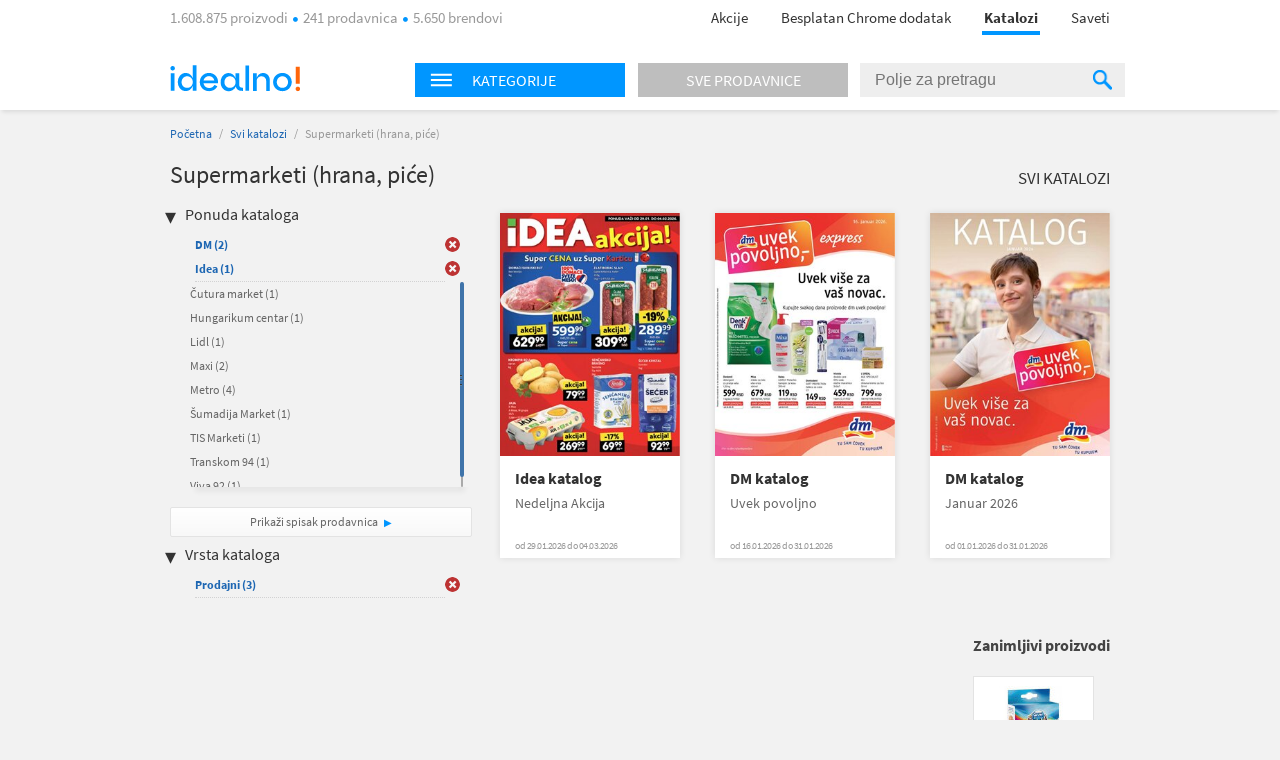

--- FILE ---
content_type: text/html; charset=utf-8
request_url: https://katalozi.idealno.rs/L1/11/supermarketi-hrana-pice?sel=73,112,110,21,59,54,1254,19,32&tp=1
body_size: 9393
content:
<!DOCTYPE html>
<html xmlns:fb="http://ogp.me/ns/fb#" lang="sr-rs">
<head>
  <meta charset="utf-8" />
<script type="text/javascript">window.gdprAppliesGlobally=true;(function(){function n(e){if(!window.frames[e]){if(document.body&&document.body.firstChild){var t=document.body;var r=document.createElement("iframe");r.style.display="none";r.name=e;r.title=e;t.insertBefore(r,t.firstChild)}else{setTimeout(function(){n(e)},5)}}}function e(r,a,o,s,c){function e(e,t,r,n){if(typeof r!=="function"){return}if(!window[a]){window[a]=[]}var i=false;if(c){i=c(e,n,r)}if(!i){window[a].push({command:e,version:t,callback:r,parameter:n})}}e.stub=true;e.stubVersion=2;function t(n){if(!window[r]||window[r].stub!==true){return}if(!n.data){return}var i=typeof n.data==="string";var e;try{e=i?JSON.parse(n.data):n.data}catch(t){return}if(e[o]){var a=e[o];window[r](a.command,a.version,function(e,t){var r={};r[s]={returnValue:e,success:t,callId:a.callId};n.source.postMessage(i?JSON.stringify(r):r,"*")},a.parameter)}}if(typeof window[r]!=="function"){window[r]=e;if(window.addEventListener){window.addEventListener("message",t,false)}else{window.attachEvent("onmessage",t)}}}e("__uspapi","__uspapiBuffer","__uspapiCall","__uspapiReturn");n("__uspapiLocator");e("__tcfapi","__tcfapiBuffer","__tcfapiCall","__tcfapiReturn");n("__tcfapiLocator");(function(e){var t=document.createElement("link");t.rel="preconnect";t.as="script";var r=document.createElement("link");r.rel="dns-prefetch";r.as="script";var n=document.createElement("link");n.rel="preload";n.as="script";var i=document.createElement("script");i.id="spcloader";i.type="text/javascript";i["async"]=true;i.charset="utf-8";var a="https://sdk.privacy-center.org/"+e+"/loader.js?target="+document.location.hostname;if(window.didomiConfig&&window.didomiConfig.user){var o=window.didomiConfig.user;var s=o.country;var c=o.region;if(s){a=a+"&country="+s;if(c){a=a+"&region="+c}}}t.href="https://sdk.privacy-center.org/";r.href="https://sdk.privacy-center.org/";n.href=a;i.src=a;var d=document.getElementsByTagName("script")[0];d.parentNode.insertBefore(t,d);d.parentNode.insertBefore(r,d);d.parentNode.insertBefore(n,d);d.parentNode.insertBefore(i,d)})("a395b1ec-5200-4fcc-98ba-520bc8992f2b")})();</script>


  <title>Katalog za Supermarketi (hrana, piće) - katalozi.idealno.rs</title>
  <link rel="apple-touch-icon" sizes="57x57" href="https://omara.cdn-cnj.si/static/catalogues/live/rs/img/logo-icons/icon-57.png">
  <link rel="apple-touch-icon" sizes="60x60" href="https://omara.cdn-cnj.si/static/catalogues/live/rs/img/logo-icons/icon-60.png">
  <link rel="apple-touch-icon" sizes="72x72" href="https://omara.cdn-cnj.si/static/catalogues/live/rs/img/logo-icons/icon-72.png">
  <link rel="apple-touch-icon" sizes="76x76" href="https://omara.cdn-cnj.si/static/catalogues/live/rs/img/logo-icons/icon-76.png">
  <link rel="apple-touch-icon" sizes="114x114" href="https://omara.cdn-cnj.si/static/catalogues/live/rs/img/logo-icons/icon-114.png">
  <link rel="apple-touch-icon" sizes="120x120" href="https://omara.cdn-cnj.si/static/catalogues/live/rs/img/logo-icons/icon-120.png">
  <link rel="apple-touch-icon" sizes="144x144" href="https://omara.cdn-cnj.si/static/catalogues/live/rs/img/logo-icons/icon-144.png">
  <link rel="apple-touch-icon" sizes="152x152" href="https://omara.cdn-cnj.si/static/catalogues/live/rs/img/logo-icons/icon-152.png">
  <link rel="apple-touch-icon" sizes="180x180" href="https://omara.cdn-cnj.si/static/catalogues/live/rs/img/logo-icons/icon-180.png">
  
    <link rel="shortcut icon" href="https://omara.cdn-cnj.si/static/catalogues/live/rs/img/favicon.ico" type="image/x-icon">
    <link rel="icon" type="image/png" href="https://omara.cdn-cnj.si/static/catalogues/live/rs/img/favicon16x16.png" sizes="16x16">
    <link rel="icon" type="image/png" href="https://omara.cdn-cnj.si/static/catalogues/live/rs/img/favicon32x32.png" sizes="32x32">
    <link rel="icon" type="image/png" href="https://omara.cdn-cnj.si/static/catalogues/live/rs/img/favicon96x96.png" sizes="96x96">
    <link rel="icon" type="image/png" href="/android-chrome-192x192.png" sizes="192x192">
    <link rel="icon" type="image/png" href="/icon-512.png" sizes="512x512">
    <link rel="manifest" href="https://omara.cdn-cnj.si/static/catalogues/live/rs/static/manifest.json?v=4">
  <link rel="mask-icon" href="/safari-pinned-tab.svg?v=3" color="#faab1c">
  <meta name="msapplication-TileColor" content="#ffffff">
  <meta name="msapplication-TileImage" content="/mstile-144x144.png?v=3">
  <meta name="theme-color" content="#ffffff">
  <meta name="apple-mobile-web-app-title" content="katalozi.idealno.rs">
  <meta name="application-name" content="katalozi.idealno.rs">
    <link rel="canonical" href="https://katalozi.idealno.rs/L1/11/supermarketi-hrana-pice" />
  <meta name="description" content="Svi katalozi i leci za Supermarketi (hrana, piće) na jednom mestu. Pogledaj aktuelnu ponudu omiljenih internet prodavnica.">






  <script>
  var customPageViewEventData = {"page":{"category":{"ids":[11],"names":["Supermarketi (hrana, piće)"]},"type":["catalog"]}};

  if(customPageViewEventData){
    if(Array.isArray(window.dataLayer)){
      window.dataLayer.push(customPageViewEventData);
      } else {
      window.dataLayer = [customPageViewEventData];
    }
  }

  if (typeof loadGTMOnce === 'undefined') {
    var loadGTMOnce = false;
  }
  var gtmLoaded = false;

  function loadGTMFunc() {
    if(!loadGTMOnce) {
      (function(d, s) {
        var containersToLoad = ['GTM-MHKFW34', 'GTM-PFZKVPVF'];
        var loadedCount = 0;

        function onContainerLoaded() {
          loadedCount++;
          if (loadedCount === containersToLoad.length) {
            window.dataLayer.push({
              'gtm.start': new Date().getTime(),
              event: 'gtm.js'
            });

            gtmLoaded = true;
            document.dispatchEvent(new Event('gtmLoaded'));
          }
        }

        containersToLoad.forEach(function(id) {
          var f = d.getElementsByTagName(s)[0];
          var j = d.createElement(s);
          j.async = true;
          j.src = 'https://www.googletagmanager.com/gtm.js?id=' + id;
          j.onload = onContainerLoaded;
          f.parentNode.insertBefore(j, f);
        });

      })(document, 'script');
      loadGTMOnce = true;
    }
  }
    
      window.didomiOnReady = window.didomiOnReady || [];
      window.didomiOnReady.push(function () {
        loadGTMFunc();
      });
    
</script>

  <script>
      var CataloguesUrl = 'https://katalozi.idealno.rs';
      var MediaUrl = 'https://omara.cdn-cnj.si/static/catalogues/live/rs';
  </script>

  <link rel="stylesheet" type="text/css" href="https://omara.cdn-cnj.si/static/catalogues/live/rs/buildStuff/main-style-83.0.0.0.css" /><link rel="stylesheet" type="text/css" href="https://omara.cdn-cnj.si/static/catalogues/live/rs/buildStuff/home-83.0.0.0.css" />
<link rel="stylesheet" type="text/css" href="https://images.cdn-cnj.si/fontawesome-pro-5.9.0/css/all.min.css" />
  <script src="https://ajax.googleapis.com/ajax/libs/jquery/1.9.0/jquery.min.js"></script>
  <script src="https://ajax.googleapis.com/ajax/libs/jqueryui/1.10.1/jquery-ui.min.js"></script>

  <script type="application/ld+json">
    {
    "@context": "http://schema.org",
    "@type": "WebSite",
    "url": "https://katalozi.idealno.rs",
    "potentialAction": {
    "@type": "SearchAction",
    "target": "https://katalozi.idealno.rs/Trazenje/Katalozi?q={search_term_string}",
    "query-input": "required name=search_term_string"
    }
    }
  </script>

</head>
<body style="zoom: 1;" id="body">
  <div id="wrapper">
<header>
  <nav>
    <div class="centered">
      <div class="centeredHeader">
        <span class="infoText">
1.608.875 proizvodi <span class="doty"></span> 241 prodavnica <span class="doty"></span> 5.650 brendovi        </span>
        <ul>
          <li>
            <a href="https://www.idealno.rs/Akcije" onclick="GaTrackEvent('mainMenu', 'click', 'sale');">
              Akcije
            </a>
          </li>
                      <li>
              <a href="https://chrome.google.com/webstore/detail/1-2-3-kupovina-s-idealnor/bcomnokcdhnbgdfkmfeccgllodflglpm?utm_source=Katalozi&amp;utm_medium=HeaderLink&amp;utm_campaign=app_brand&amp;utm_content=app_brand_HeaderLink_122018" target="_blank">
                Besplatan Chrome dodatak
              </a>
            </li>
          <li class="active"><a href="https://katalozi.idealno.rs">Katalozi</a><span class="line"></span></li>
          <li><a href="https://www.idealno.rs/Saveti">Saveti</a></li>
        </ul>
      </div>
    </div>
  </nav>
</header>

    <div id="headerF" class="">
  <div class="centered">
    <div class="minWidth">
      <div class="logo">
        <a href="https://www.idealno.rs"><img alt="katalozi.idealno.rs" src="https://omara.cdn-cnj.si/static/catalogues/live/rs/img/ceneje-logo-black-new.svg" /></a>
      </div>
<div class="searchWidget">
  <div class="searchBox">
    <div class="hpCategories">
      <div id="categoriesNav" class="title">
        <img src="https://omara.cdn-cnj.si/static/catalogues/live/rs/img/MENU-BUTTON-header.png" alt="Menu button" width="22" height="14" />
        <h6>Kategorije</h6>
      </div>
      <a href="https://katalozi.idealno.rs/sve-prodavnice">
        <div class="title gray">
          <h6>Sve prodavnice</h6>
        </div>
      </a>
      <div class="categoriesResults">
        <div class="hpLeftBox">
          <ul>

                <li>
                  <a href="/L1/1/audio-video-foto">Audio, Video, Foto</a>
                </li>
                <li>
                  <a href="/L1/2/auto-moto">Auto-moto</a>
                </li>
                <li>
                  <a href="/L1/6/decija-oprema">Dečija oprema</a>
                </li>
                <li>
                  <a href="/L1/12/gradevinarstvo">Građevinarstvo</a>
                </li>
                <li>
                  <a href="/L1/13/kancelarija-i-skola">Kancelarija i škola</a>
                </li>
                <li>
                  <a href="/L1/3/kuca-i-basta">Kuća i bašta</a>
                </li>
                <li>
                  <a href="/L1/4/lepota-i-zdravlje">Lepota i zdravlje</a>
                </li>
                <li>
                  <a href="/L1/5/odeca-i-obuca">Odeća i obuća</a>
                </li>
                <li>
                  <a href="/L1/9/sport-i-rekreacija">Sport i rekreacija</a>
                </li>
                <li>
                  <a href="/L1/11/supermarketi-hrana-pice">Supermarketi (hrana, piće)</a>
                </li>
          </ul>
        </div>
      </div>
    </div>
    <div class="search">
<form action="/Trazenje/Katalozi" method="get">        <input type="text" name="q" id="q" autocomplete="off" placeholder="Polje za pretragu" />
        <div class="inputSearchIcon">
          <div class="helper"></div>
          <img src="https://omara.cdn-cnj.si/static/catalogues/live/rs/img/SEARCH-ICON-Header-new.png" alt="Search icon" width="19" height="20" />
        </div>
</form>    </div>
  </div>
</div>

    </div>
  </div>
</div>
    <div class="centered">
      
<div id="mainContainer">
  <div class="white_contentThankYou" id="thankYouWrapper">
    <img src="" width="500" height="281"/>
  </div>
  <div id="mainContent">
  <div class="insideCon" data-custom-page-view-data="{&quot;page&quot;:{&quot;category&quot;:{&quot;ids&quot;:[11],&quot;names&quot;:[&quot;Supermarketi (hrana, piće)&quot;]},&quot;type&quot;:[&quot;catalog&quot;]}}">
    <div class="breadcrumbs">
      <a href="https://katalozi.idealno.rs">Početna</a> / <a href="https://katalozi.idealno.rs/svi-katalozi">Svi katalozi</a> / <span>Supermarketi (hrana, piće)</span>
    </div>
    <div class="topBanner">
      
       <div class='adunit' data-adunit='katalozi.idealno.rs/supermarketi-hrana-pice' id='BILLBOARD' style='display:none;'  data-dimensions='728x90,750x200,970x150,930x180,950x90,970x545,970x210,970x250,960x90,970x66,970x100,970x310,750x100,970x90,1280x720,1920x1080' data-targeting='{"position": "BILLBOARD"}'>
       </div>
      
    </div>
    <div class="insideMain">
      <div class="leftBox">
        <h1>Supermarketi (hrana, piće)</h1>
        
        <div class="filters">
  <h4>Ponuda kataloga</h4>
  <ul class="activeFilt">
      <li id="sel-21" class="activated">
        <a href="/L1/11/supermarketi-hrana-pice?sel=73,112,110,59,54,1254,19,32&amp;tp=1">DM <span>(2)</span></a>
        <a href="/L1/11/supermarketi-hrana-pice?sel=73,112,110,59,54,1254,19,32&amp;tp=1" class="delBtn">&nbsp;</a>
      </li>
      <li id="sel-32" class="activated">
        <a href="/L1/11/supermarketi-hrana-pice?sel=73,112,110,21,59,54,1254,19&amp;tp=1">Idea <span>(1)</span></a>
        <a href="/L1/11/supermarketi-hrana-pice?sel=73,112,110,21,59,54,1254,19&amp;tp=1" class="delBtn">&nbsp;</a>
      </li>
  </ul>
  <div class="filtersBox">
    <div class="filtersVerticalScroll">
      <ul>
          <li id="sel-1262">
            <a rel="" href="/L1/11/supermarketi-hrana-pice?sel=73,112,110,21,59,54,1254,19,32,1262&amp;tp=1">Čutura market <span>(1)</span></a>
            <a rel="" href="/L1/11/supermarketi-hrana-pice?sel=73,112,110,21,59,54,1254,19,32,1262&amp;tp=1" class="delBtn">&nbsp;</a>
          </li>  
          <li id="sel-1208">
            <a rel="" href="/L1/11/supermarketi-hrana-pice?sel=73,112,110,21,59,54,1254,19,32,1208&amp;tp=1">Hungarikum centar <span>(1)</span></a>
            <a rel="" href="/L1/11/supermarketi-hrana-pice?sel=73,112,110,21,59,54,1254,19,32,1208&amp;tp=1" class="delBtn">&nbsp;</a>
          </li>  
          <li id="sel-1230">
            <a rel="" href="/L1/11/supermarketi-hrana-pice?sel=73,112,110,21,59,54,1254,19,32,1230&amp;tp=1">Lidl <span>(1)</span></a>
            <a rel="" href="/L1/11/supermarketi-hrana-pice?sel=73,112,110,21,59,54,1254,19,32,1230&amp;tp=1" class="delBtn">&nbsp;</a>
          </li>  
          <li id="sel-41">
            <a rel="" href="/L1/11/supermarketi-hrana-pice?sel=73,112,110,21,59,54,1254,19,32,41&amp;tp=1">Maxi <span>(2)</span></a>
            <a rel="" href="/L1/11/supermarketi-hrana-pice?sel=73,112,110,21,59,54,1254,19,32,41&amp;tp=1" class="delBtn">&nbsp;</a>
          </li>  
          <li id="sel-43">
            <a rel="" href="/L1/11/supermarketi-hrana-pice?sel=73,112,110,21,59,54,1254,19,32,43&amp;tp=1">Metro <span>(4)</span></a>
            <a rel="" href="/L1/11/supermarketi-hrana-pice?sel=73,112,110,21,59,54,1254,19,32,43&amp;tp=1" class="delBtn">&nbsp;</a>
          </li>  
          <li id="sel-1257">
            <a rel="" href="/L1/11/supermarketi-hrana-pice?sel=73,112,110,21,59,54,1254,19,32,1257&amp;tp=1">Šumadija Market <span>(1)</span></a>
            <a rel="" href="/L1/11/supermarketi-hrana-pice?sel=73,112,110,21,59,54,1254,19,32,1257&amp;tp=1" class="delBtn">&nbsp;</a>
          </li>  
          <li id="sel-1268">
            <a rel="" href="/L1/11/supermarketi-hrana-pice?sel=73,112,110,21,59,54,1254,19,32,1268&amp;tp=1">TIS Marketi <span>(1)</span></a>
            <a rel="" href="/L1/11/supermarketi-hrana-pice?sel=73,112,110,21,59,54,1254,19,32,1268&amp;tp=1" class="delBtn">&nbsp;</a>
          </li>  
          <li id="sel-1263">
            <a rel="" href="/L1/11/supermarketi-hrana-pice?sel=73,112,110,21,59,54,1254,19,32,1263&amp;tp=1">Transkom 94 <span>(1)</span></a>
            <a rel="" href="/L1/11/supermarketi-hrana-pice?sel=73,112,110,21,59,54,1254,19,32,1263&amp;tp=1" class="delBtn">&nbsp;</a>
          </li>  
          <li id="sel-83">
            <a rel="" href="/L1/11/supermarketi-hrana-pice?sel=73,112,110,21,59,54,1254,19,32,83&amp;tp=1">Viva 92 <span>(1)</span></a>
            <a rel="" href="/L1/11/supermarketi-hrana-pice?sel=73,112,110,21,59,54,1254,19,32,83&amp;tp=1" class="delBtn">&nbsp;</a>
          </li>  
      </ul>
    </div>
  </div>
  <a class="moreBtn" href="https://katalozi.idealno.rs/sve-prodavnice">Prikaži spisak prodavnica</a>
  <h4 class="marginTop25">Vrsta kataloga</h4>
  <ul class="activeFilt">
      <li id="tp-1" class="activated">
        <a rel="" href="/L1/11/supermarketi-hrana-pice?sel=73,112,110,21,59,54,1254,19,32">Prodajni <span>(3)</span></a>
        <a rel="" href="/L1/11/supermarketi-hrana-pice?sel=73,112,110,21,59,54,1254,19,32" class="delBtn">&nbsp;</a>
      </li>
  </ul>
  <div class="filtersBox">
    <div class="filtersVerticalScroll">
      <ul>
      </ul>
    </div>
  </div>
</div>

        <div class="column1Banner">
          
       <div class='adunit' data-adunit='katalozi.idealno.rs/supermarketi-hrana-pice' id='BOX_DESKTOP_TOP' style='display:none;'  data-dimensions='300x250,300x300,250x250,200x200' data-targeting='{"position": "BOX_DESKTOP_TOP"}'>
       </div>
      
        </div>
      </div>
      <div class="rightBox">
        <div class="topBarLinks margin8">
          <a class="allCat" href="https://katalozi.idealno.rs/svi-katalozi">Svi katalozi</a>
        </div>
          <div class="col-5 margin15">
<div class="oneCat big">
  <div class="imgWrap" data-id="40083">
    <a href="/Katalog/40083/idea-katalog-nedeljna-akcija">
      <img width="180" height="243" src="https://img.cdn-cnj.si/img/260/350/4x/4xCdbhyDjzbV" alt="Idea katalog">
    </a>
  </div>
  <div class="content">
    <h2>
      <a href="/Katalog/40083/idea-katalog-nedeljna-akcija">Idea katalog</a>
    </h2>
    <p class="desc">Nedeljna Akcija</p>
      <p class="date">od 29.01.2026 do 04.03.2026</p>
  </div>
  <div class="more">
    <a href="/Katalog/40083/idea-katalog-nedeljna-akcija">Prelistaj</a>
  </div>
</div>

<div class="oneCat big">
  <div class="imgWrap" data-id="40071">
    <a href="/Katalog/40071/dm-katalog-uvek-povoljno">
      <img width="180" height="243" src="https://img.cdn-cnj.si/img/260/350/JV/JVbXBCnErOqs" alt="DM katalog">
    </a>
  </div>
  <div class="content">
    <h2>
      <a href="/Katalog/40071/dm-katalog-uvek-povoljno">DM katalog</a>
    </h2>
    <p class="desc">Uvek povoljno</p>
      <p class="date">od 16.01.2026 do 31.01.2026</p>
  </div>
  <div class="more">
    <a href="/Katalog/40071/dm-katalog-uvek-povoljno">Prelistaj</a>
  </div>
</div>

<div class="oneCat big">
  <div class="imgWrap" data-id="40007">
    <a href="/Katalog/40007/dm-katalog-januar-2026">
      <img width="180" height="243" src="https://img.cdn-cnj.si/img/260/350/xS/xSj0kRuH58" alt="DM katalog">
    </a>
  </div>
  <div class="content">
    <h2>
      <a href="/Katalog/40007/dm-katalog-januar-2026">DM katalog</a>
    </h2>
    <p class="desc">Januar 2026</p>
      <p class="date">od 01.01.2026 do 31.01.2026</p>
  </div>
  <div class="more">
    <a href="/Katalog/40007/dm-katalog-januar-2026">Prelistaj</a>
  </div>
</div>

          </div>
          <div class="banner610x100">
            
       <div class='adunit' data-adunit='katalozi.idealno.rs/supermarketi-hrana-pice' id='ABRA_DESKTOP_TOP' style='display:none;'  data-dimensions='610x100,468x60' data-targeting='{"position": "ABRA_DESKTOP_TOP"}'>
       </div>
      
          </div>
<div class="expBox">
  <div class="content">
    <h3 class="title">Zanimljivi proizvodi</h3>
    <div class="centerExposed">
      <div class="tab_content" style="display: block;">
          <div class="centerExposedProducts">
            <div class="centerPro">
              <div class="imgWrap">
                <a href="https://www.idealno.rs/Proizvod/3397006/zenska-odeca/zenska-odeca-slobodno-vreme/odeca-za-trudnice/canpol-grudnjak-za-dojilje-beli-classic-90d-26766" target="_blank" onclick="GaTrackEvent('cataloguesPage','exposedProducts','click')">
                  <img id="el_3397006" alt="Canpol grudnjak za dojilje beli classic 90D - 26/766" src="https://img.cdn-cnj.si/img/100/100/SY/SYLrT4WIT1qE" border="0" width="100" height="100" />
                </a>
              </div>
              <a href="https://www.idealno.rs/Proizvod/3397006/zenska-odeca/zenska-odeca-slobodno-vreme/odeca-za-trudnice/canpol-grudnjak-za-dojilje-beli-classic-90d-26766" class="moreLink" target="_blank" onclick="GaTrackEvent('cataloguesPage','exposedProducts','click')">Više o proizvodu</a>
            </div>
            <p class="desc">
              <a href="https://www.idealno.rs/Proizvod/3397006/zenska-odeca/zenska-odeca-slobodno-vreme/odeca-za-trudnice/canpol-grudnjak-za-dojilje-beli-classic-90d-26766" target="_blank" title="Canpol grudnjak za dojilje beli classic 90D - 26/766" onclick="GaTrackEvent('cataloguesPage','exposedProducts','click')">Canpol grudnjak za dojilje beli classic 90D - 26/766</a>
            </p>
            <div class="storeP">
              <p>
                <a href="https://www.idealno.rs/Proizvod/3397006/zenska-odeca/zenska-odeca-slobodno-vreme/odeca-za-trudnice/canpol-grudnjak-za-dojilje-beli-classic-90d-26766" target="_blank" onclick="GaTrackEvent('cataloguesPage','exposedProducts','click')">u 2 prodavnice
                </a>
              </p>
              <p><a href="https://www.idealno.rs/Proizvod/3397006/zenska-odeca/zenska-odeca-slobodno-vreme/odeca-za-trudnice/canpol-grudnjak-za-dojilje-beli-classic-90d-26766" target="_blank" onclick="GaTrackEvent('cataloguesPage','exposedProducts','click')">od <b>1049,00 din</b></a></p>
            </div>
          </div>
      </div>
    </div>
  </div>
</div>

      </div>
    </div>
  </div>
</div>

</div>
<div id="sidebar">
  <div class="rightBanner preventHide">

       <div class='adunit' data-adunit='katalozi.idealno.rs/supermarketi-hrana-pice' id='SKY_160_600' style='display:none;'  data-dimensions='160x600,120x600' data-targeting='{"position": "SKY_160_600"}'>
       </div>
      
  </div>
</div>

<div class="bgBanner">
  
       <div class='adunit' data-adunit='katalozi.idealno.rs/supermarketi-hrana-pice' id='BG' style='display:none;'  data-dimensions='1920x1000,1920x1080,1920x1060' data-targeting='{"position": "BG"}'>
       </div>
      
</div>

    </div>
<div class="footerBlack newsletter">
  <div class="minWidth">
<form action="/" method="post">      <p>
        <span class="footerMailTitle">Želiš da primaš kataloge omiljenih prodavaca čim izađu?</span>
        <br />
        <span class="footerMailSubTitle">Možeš da ih pregledaš bilo kada, na mobilnom telefonu ili računaru.</span>
      </p>
      <p>

        <input name="__RequestVerificationToken" type="hidden" value="KgXSIDMbO3qn1P33JIG0DPjW5FqERpmK81I8sSkBGFgzgKMH3giAMFZLb8RxGvlMzi2EqvzP1dk1ZMXuK_hiyrdcVqnIaoqGdYOdCxN5MJ41" />
        
        <span class="input-container">
          <input class="mailInput" id="mailInput" name="mailInput" placeholder="Upiši svoju e-mail adresu" required="required" type="email" value="" />
          <span class="field-validation-valid qtip-validation" data-valmsg-for="mailInput" data-valmsg-replace="false">Unesi ispravnu e-mail adresu</span>
        </span>
        <input class="mailBtn" type="submit" value="Prijavi se"/>

      </p>
      <p class="footerMailOk">Tvoja prijava možda još nije potpuno završena. Ako se prijavljuješ prvi put, otvori svoje e-mail sanduče i klikni na link u poruci. Ne zaboravi pogledati i u spam folder.</p>
      <div class="footerMailingAfterStuff hidden">
        <p class="footerMailText">Dajem pristanak da primam:</p>
        <p class="footerMailFail hide">* Izaberi bar jednu opciju.</p>
        <div class="footerMailBefore">
          <table>
            <tr>
              <td class="checkbox"><input type='checkbox' id="mcCatalogues" /><label for="mcCatalogues"></label> </td>
              <td>
                <p><b>Onlajn kataloge i letke trgovaca</b> - možeš da ih prelistaš čim budu objavljeni</p>
              </td>
            </tr>
            <tr>
              <td class="checkbox"><input type='checkbox' id="mcPersonalized" /><label for="mcPersonalized"></label> </td>
              <td>
                <p><b>Personalizovane i relevantne ponude</b> proizvoda iz kategorija koje me zanimaju<br><i>(Kako bismo mogli da ti ponudimo prilagođeni sadržaj, pratićemo tvoje aktivnosti na idealno.rs, analiziraćemo zanimanje i koristićemo profilisanj,e kao i automatizovano odlučivanje.)</i></p>
              </td>
            </tr>
            <tr>
              <td class="checkbox"><input type='checkbox' id="mcNews" /><label for="mcNews"></label> </td>
              <td>
                <p><b>Idealno.rs e-novosti</b> sa predstavljanjem kategorija proizvoda, zanimljivim ponudama i savetima za kupovinu, kao i druga važna obaveštenja za korisnike </p>
              </td>
            </tr>
          </table>
        </div>
        <p class="footerMailText"><a href="https://www.idealno.rs/uslovi-koriscenja#purpose" target="_blank">Svrha obrade</a>, način čuvanja i zaštite ličnih podataka i tvoja prava opisani su u <a href="https://www.idealno.rs/uslovi-koriscenja" target="_blank">Pravilima o privatnosti</a>.</p>
      </div>
</form>  </div>
</div>

<footer>
  <div class="centered">
    <div class="mainInnerWidth">

      <ul>
        <li><img src="https://omara.cdn-cnj.si/static/catalogues/live/rs/img/ceneje-logo-white-new.svg" alt="katalozi.idealno.rs" /></li>
        <li class="small">Najveći srpski upoređivač.<br>Pre svake kupovine, proveri 1.608.875 proizvodi iz 241 prodavnica na jednom mestu.</li>
          <li class="fbContainer">
            <a href="https://www.facebook.com/Idealnors-741823159279362/timeline/" target="_blank" rel="noopener">
              <i class="fab fa-facebook-square"></i>
            </a>
          </li>
                        <div class="application-wrap">
          <a href="https://www.idealno.rs/mobilna-aplikacija" class="app-link">
            <span class="app-text">Instaliraj mobilnu aplikaciju Idealno.rs</span>
            <span class="app-icons">
              <i class="fab fa-android"></i>
              <i class="fab fa-apple"></i>
            </span>
          </a>
        </div>
      </ul>
      <ul>
        <li>O nama</li>
        <li><a href="https://www.idealno.rs/predstavljanje">Predstavljanje</a></li>
        <li><a href="https://www.idealno.rs/kultura-kompanije">Kultura kompanije</a></li>
        <li><a href="https://www.idealno.rs/centar-vesti">Centar vesti</a></li>
        <li><a href="https://www.idealno.rs/kontakt">Kontakt / Najčešća pitanja</a></li>
      </ul>
      <ul>
        <li>Za partnere</li>
        <li><a href="https://www.idealno.rs/oglasavanje">Oglašavanje</a></li>
        <li><a href="https://www.idealno.rs/registracija-internet-prodavnice">Registrujte prodavnicu</a></li>
        <li><a href="https://www.idealno.rs/xml-specifikacije">Priprema Xml datoteke</a></li>
        <li><a href="https://www.certifiedshop.com/rs/poverenje?utm_source=idealnoRS&amp;amp;utm_medium=link&amp;amp;utm_campaign=RS_idealno_footer&amp;amp;utm_content=RS_idealno_footer_CertifiedShop_link">Certified Shop&#174;</a></li>
        <li><a href="https://chrome.google.com/webstore/detail/1-2-3-kupovina-s-idealnor/bcomnokcdhnbgdfkmfeccgllodflglpm?utm_source=Katalozi&amp;utm_medium=HeaderLink&amp;utm_campaign=app_brand&amp;utm_content=app_brand_HeaderLink_122018">Preuzmi dodatak za Chrome</a></li>
      </ul>
      <ul>
        <li>Pravna pitanja</li>

        <li>
        <a href="https://www.idealno.rs/uslovi-koriscenja">Uslovi korišćenja</a>
          <li>
            <a href="javascript:Didomi.preferences.show()">Izbor pristanka</a>
          </li>
      </ul>
    </div>
  </div>
</footer>

<div class="footerBlack">
  <div class="minWidth">
    <span class="company"><a href="/o-idealno" target="_blank">&reg; 2026 Ceneje d.o.o., deo grupe Heureka</a></span>

  </div>
</div>

  </div>
  <script src="https://omara.cdn-cnj.si/static/catalogues/live/rs/buildStuff/main-bundle-83.0.0.0.js"></script>

  
        <script>
          window.addEventListener("load",function () {
           if(typeof GA_Track != 'undefined'){
             for (var id = 0; id < GA_Account_IDs.length; id++) {
                  GA_Track(['bam', GA_Tracker_Names[id]], ['create', GA_Account_IDs[id]], ['pageview']);
              }
            }
          });

          var GA_Account_IDs = ['UA-36991487-1','UA-36991487-16'];
          var GA_Tracker_Names = ['GaGlobal_1','GaGlobal_2'];
        </script>
  <script async src='//www.google-analytics.com/analytics.js'></script>
  <script>
    window.ga = window.ga || function () { (ga.q = ga.q || []).push(arguments) };
    ga.l = +new Date;
  </script>

  

  <script>
    window.addEventListener("load",function() {
        if (typeof ($.dfp) != "undefined")
            $.dfp({
                dfpID: '21884983022',
                setTargeting: { "L1":"11","Page":"Products" }
            });
    });
  </script>

  <script>
      Ceneje.IdUser = 0;
  </script>

</body>
</html>
